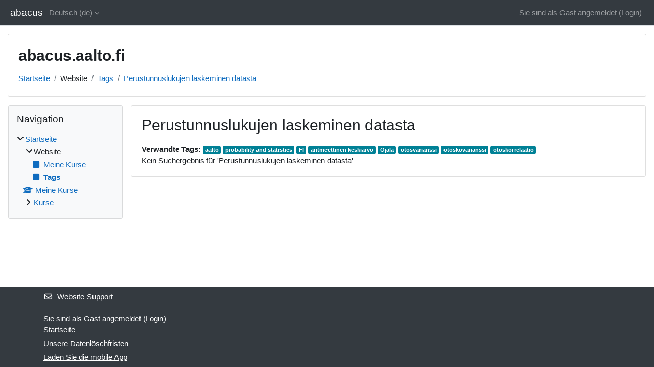

--- FILE ---
content_type: text/html; charset=utf-8
request_url: https://abacus.aalto.fi/tag/index.php?tc=1&tag=Perustunnuslukujen%20laskeminen%20datasta&lang=de
body_size: 7850
content:
<!DOCTYPE html>

<html  dir="ltr" lang="de" xml:lang="de">
<head>
    <title>Tag - Perustunnuslukujen laskeminen datasta | abacus</title>
    <link rel="shortcut icon" href="https://abacus.aalto.fi/theme/image.php/classic/theme/1732194942/favicon" />
    <meta http-equiv="Content-Type" content="text/html; charset=utf-8" />
<meta name="keywords" content="moodle, Tag - Perustunnuslukujen laskeminen datasta | abacus" />
<link rel="stylesheet" type="text/css" href="https://abacus.aalto.fi/theme/yui_combo.php?rollup/3.18.1/yui-moodlesimple-min.css" /><script id="firstthemesheet" type="text/css">/** Required in order to fix style inclusion problems in IE with YUI **/</script><link rel="stylesheet" type="text/css" href="https://abacus.aalto.fi/theme/styles.php/classic/1732194942_1732195223/all" />
<script>
//<![CDATA[
var M = {}; M.yui = {};
M.pageloadstarttime = new Date();
M.cfg = {"wwwroot":"https:\/\/abacus.aalto.fi","homeurl":{},"sesskey":"rS5GSDiMFw","sessiontimeout":"7200","sessiontimeoutwarning":1200,"themerev":"1732194942","slasharguments":1,"theme":"classic","iconsystemmodule":"core\/icon_system_fontawesome","jsrev":"1732194942","admin":"admin","svgicons":true,"usertimezone":"Europa\/Helsinki","language":"de","courseId":1,"courseContextId":2,"contextid":1,"contextInstanceId":0,"langrev":1768358882,"templaterev":"1732194942","siteId":1};var yui1ConfigFn = function(me) {if(/-skin|reset|fonts|grids|base/.test(me.name)){me.type='css';me.path=me.path.replace(/\.js/,'.css');me.path=me.path.replace(/\/yui2-skin/,'/assets/skins/sam/yui2-skin')}};
var yui2ConfigFn = function(me) {var parts=me.name.replace(/^moodle-/,'').split('-'),component=parts.shift(),module=parts[0],min='-min';if(/-(skin|core)$/.test(me.name)){parts.pop();me.type='css';min=''}
if(module){var filename=parts.join('-');me.path=component+'/'+module+'/'+filename+min+'.'+me.type}else{me.path=component+'/'+component+'.'+me.type}};
YUI_config = {"debug":false,"base":"https:\/\/abacus.aalto.fi\/lib\/yuilib\/3.18.1\/","comboBase":"https:\/\/abacus.aalto.fi\/theme\/yui_combo.php?","combine":true,"filter":null,"insertBefore":"firstthemesheet","groups":{"yui2":{"base":"https:\/\/abacus.aalto.fi\/lib\/yuilib\/2in3\/2.9.0\/build\/","comboBase":"https:\/\/abacus.aalto.fi\/theme\/yui_combo.php?","combine":true,"ext":false,"root":"2in3\/2.9.0\/build\/","patterns":{"yui2-":{"group":"yui2","configFn":yui1ConfigFn}}},"moodle":{"name":"moodle","base":"https:\/\/abacus.aalto.fi\/theme\/yui_combo.php?m\/1732194942\/","combine":true,"comboBase":"https:\/\/abacus.aalto.fi\/theme\/yui_combo.php?","ext":false,"root":"m\/1732194942\/","patterns":{"moodle-":{"group":"moodle","configFn":yui2ConfigFn}},"filter":null,"modules":{"moodle-core-lockscroll":{"requires":["plugin","base-build"]},"moodle-core-notification":{"requires":["moodle-core-notification-dialogue","moodle-core-notification-alert","moodle-core-notification-confirm","moodle-core-notification-exception","moodle-core-notification-ajaxexception"]},"moodle-core-notification-dialogue":{"requires":["base","node","panel","escape","event-key","dd-plugin","moodle-core-widget-focusafterclose","moodle-core-lockscroll"]},"moodle-core-notification-alert":{"requires":["moodle-core-notification-dialogue"]},"moodle-core-notification-confirm":{"requires":["moodle-core-notification-dialogue"]},"moodle-core-notification-exception":{"requires":["moodle-core-notification-dialogue"]},"moodle-core-notification-ajaxexception":{"requires":["moodle-core-notification-dialogue"]},"moodle-core-actionmenu":{"requires":["base","event","node-event-simulate"]},"moodle-core-handlebars":{"condition":{"trigger":"handlebars","when":"after"}},"moodle-core-dragdrop":{"requires":["base","node","io","dom","dd","event-key","event-focus","moodle-core-notification"]},"moodle-core-event":{"requires":["event-custom"]},"moodle-core-chooserdialogue":{"requires":["base","panel","moodle-core-notification"]},"moodle-core-maintenancemodetimer":{"requires":["base","node"]},"moodle-core-blocks":{"requires":["base","node","io","dom","dd","dd-scroll","moodle-core-dragdrop","moodle-core-notification"]},"moodle-core_availability-form":{"requires":["base","node","event","event-delegate","panel","moodle-core-notification-dialogue","json"]},"moodle-backup-backupselectall":{"requires":["node","event","node-event-simulate","anim"]},"moodle-course-management":{"requires":["base","node","io-base","moodle-core-notification-exception","json-parse","dd-constrain","dd-proxy","dd-drop","dd-delegate","node-event-delegate"]},"moodle-course-dragdrop":{"requires":["base","node","io","dom","dd","dd-scroll","moodle-core-dragdrop","moodle-core-notification","moodle-course-coursebase","moodle-course-util"]},"moodle-course-util":{"requires":["node"],"use":["moodle-course-util-base"],"submodules":{"moodle-course-util-base":{},"moodle-course-util-section":{"requires":["node","moodle-course-util-base"]},"moodle-course-util-cm":{"requires":["node","moodle-course-util-base"]}}},"moodle-course-categoryexpander":{"requires":["node","event-key"]},"moodle-form-dateselector":{"requires":["base","node","overlay","calendar"]},"moodle-form-shortforms":{"requires":["node","base","selector-css3","moodle-core-event"]},"moodle-question-chooser":{"requires":["moodle-core-chooserdialogue"]},"moodle-question-searchform":{"requires":["base","node"]},"moodle-availability_completion-form":{"requires":["base","node","event","moodle-core_availability-form"]},"moodle-availability_date-form":{"requires":["base","node","event","io","moodle-core_availability-form"]},"moodle-availability_grade-form":{"requires":["base","node","event","moodle-core_availability-form"]},"moodle-availability_group-form":{"requires":["base","node","event","moodle-core_availability-form"]},"moodle-availability_grouping-form":{"requires":["base","node","event","moodle-core_availability-form"]},"moodle-availability_profile-form":{"requires":["base","node","event","moodle-core_availability-form"]},"moodle-mod_assign-history":{"requires":["node","transition"]},"moodle-mod_quiz-questionchooser":{"requires":["moodle-core-chooserdialogue","moodle-mod_quiz-util","querystring-parse"]},"moodle-mod_quiz-autosave":{"requires":["base","node","event","event-valuechange","node-event-delegate","io-form","datatype-date-format"]},"moodle-mod_quiz-dragdrop":{"requires":["base","node","io","dom","dd","dd-scroll","moodle-core-dragdrop","moodle-core-notification","moodle-mod_quiz-quizbase","moodle-mod_quiz-util-base","moodle-mod_quiz-util-page","moodle-mod_quiz-util-slot","moodle-course-util"]},"moodle-mod_quiz-util":{"requires":["node","moodle-core-actionmenu"],"use":["moodle-mod_quiz-util-base"],"submodules":{"moodle-mod_quiz-util-base":{},"moodle-mod_quiz-util-slot":{"requires":["node","moodle-mod_quiz-util-base"]},"moodle-mod_quiz-util-page":{"requires":["node","moodle-mod_quiz-util-base"]}}},"moodle-mod_quiz-quizbase":{"requires":["base","node"]},"moodle-mod_quiz-modform":{"requires":["base","node","event"]},"moodle-mod_quiz-toolboxes":{"requires":["base","node","event","event-key","io","moodle-mod_quiz-quizbase","moodle-mod_quiz-util-slot","moodle-core-notification-ajaxexception"]},"moodle-message_airnotifier-toolboxes":{"requires":["base","node","io"]},"moodle-editor_atto-rangy":{"requires":[]},"moodle-editor_atto-editor":{"requires":["node","transition","io","overlay","escape","event","event-simulate","event-custom","node-event-html5","node-event-simulate","yui-throttle","moodle-core-notification-dialogue","moodle-editor_atto-rangy","handlebars","timers","querystring-stringify"]},"moodle-editor_atto-plugin":{"requires":["node","base","escape","event","event-outside","handlebars","event-custom","timers","moodle-editor_atto-menu"]},"moodle-editor_atto-menu":{"requires":["moodle-core-notification-dialogue","node","event","event-custom"]},"moodle-report_eventlist-eventfilter":{"requires":["base","event","node","node-event-delegate","datatable","autocomplete","autocomplete-filters"]},"moodle-report_loglive-fetchlogs":{"requires":["base","event","node","io","node-event-delegate"]},"moodle-gradereport_history-userselector":{"requires":["escape","event-delegate","event-key","handlebars","io-base","json-parse","moodle-core-notification-dialogue"]},"moodle-qbank_editquestion-chooser":{"requires":["moodle-core-chooserdialogue"]},"moodle-tool_lp-dragdrop-reorder":{"requires":["moodle-core-dragdrop"]},"moodle-assignfeedback_editpdf-editor":{"requires":["base","event","node","io","graphics","json","event-move","event-resize","transition","querystring-stringify-simple","moodle-core-notification-dialog","moodle-core-notification-alert","moodle-core-notification-warning","moodle-core-notification-exception","moodle-core-notification-ajaxexception"]},"moodle-atto_accessibilitychecker-button":{"requires":["color-base","moodle-editor_atto-plugin"]},"moodle-atto_accessibilityhelper-button":{"requires":["moodle-editor_atto-plugin"]},"moodle-atto_align-button":{"requires":["moodle-editor_atto-plugin"]},"moodle-atto_bold-button":{"requires":["moodle-editor_atto-plugin"]},"moodle-atto_charmap-button":{"requires":["moodle-editor_atto-plugin"]},"moodle-atto_clear-button":{"requires":["moodle-editor_atto-plugin"]},"moodle-atto_collapse-button":{"requires":["moodle-editor_atto-plugin"]},"moodle-atto_emojipicker-button":{"requires":["moodle-editor_atto-plugin"]},"moodle-atto_emoticon-button":{"requires":["moodle-editor_atto-plugin"]},"moodle-atto_equation-button":{"requires":["moodle-editor_atto-plugin","moodle-core-event","io","event-valuechange","tabview","array-extras"]},"moodle-atto_h5p-button":{"requires":["moodle-editor_atto-plugin"]},"moodle-atto_html-button":{"requires":["promise","moodle-editor_atto-plugin","moodle-atto_html-beautify","moodle-atto_html-codemirror","event-valuechange"]},"moodle-atto_html-codemirror":{"requires":["moodle-atto_html-codemirror-skin"]},"moodle-atto_html-beautify":{},"moodle-atto_image-button":{"requires":["moodle-editor_atto-plugin"]},"moodle-atto_indent-button":{"requires":["moodle-editor_atto-plugin"]},"moodle-atto_italic-button":{"requires":["moodle-editor_atto-plugin"]},"moodle-atto_link-button":{"requires":["moodle-editor_atto-plugin"]},"moodle-atto_managefiles-usedfiles":{"requires":["node","escape"]},"moodle-atto_managefiles-button":{"requires":["moodle-editor_atto-plugin"]},"moodle-atto_media-button":{"requires":["moodle-editor_atto-plugin","moodle-form-shortforms"]},"moodle-atto_noautolink-button":{"requires":["moodle-editor_atto-plugin"]},"moodle-atto_orderedlist-button":{"requires":["moodle-editor_atto-plugin"]},"moodle-atto_recordrtc-recording":{"requires":["moodle-atto_recordrtc-button"]},"moodle-atto_recordrtc-button":{"requires":["moodle-editor_atto-plugin","moodle-atto_recordrtc-recording"]},"moodle-atto_rtl-button":{"requires":["moodle-editor_atto-plugin"]},"moodle-atto_strike-button":{"requires":["moodle-editor_atto-plugin"]},"moodle-atto_subscript-button":{"requires":["moodle-editor_atto-plugin"]},"moodle-atto_superscript-button":{"requires":["moodle-editor_atto-plugin"]},"moodle-atto_table-button":{"requires":["moodle-editor_atto-plugin","moodle-editor_atto-menu","event","event-valuechange"]},"moodle-atto_title-button":{"requires":["moodle-editor_atto-plugin"]},"moodle-atto_underline-button":{"requires":["moodle-editor_atto-plugin"]},"moodle-atto_undo-button":{"requires":["moodle-editor_atto-plugin"]},"moodle-atto_unorderedlist-button":{"requires":["moodle-editor_atto-plugin"]}}},"gallery":{"name":"gallery","base":"https:\/\/abacus.aalto.fi\/lib\/yuilib\/gallery\/","combine":true,"comboBase":"https:\/\/abacus.aalto.fi\/theme\/yui_combo.php?","ext":false,"root":"gallery\/1732194942\/","patterns":{"gallery-":{"group":"gallery"}}}},"modules":{"core_filepicker":{"name":"core_filepicker","fullpath":"https:\/\/abacus.aalto.fi\/lib\/javascript.php\/1732194942\/repository\/filepicker.js","requires":["base","node","node-event-simulate","json","async-queue","io-base","io-upload-iframe","io-form","yui2-treeview","panel","cookie","datatable","datatable-sort","resize-plugin","dd-plugin","escape","moodle-core_filepicker","moodle-core-notification-dialogue"]},"core_comment":{"name":"core_comment","fullpath":"https:\/\/abacus.aalto.fi\/lib\/javascript.php\/1732194942\/comment\/comment.js","requires":["base","io-base","node","json","yui2-animation","overlay","escape"]}},"logInclude":[],"logExclude":[],"logLevel":null};
M.yui.loader = {modules: {}};

//]]>
</script>

    <meta name="viewport" content="width=device-width, initial-scale=1.0">
</head>
<body  id="page-tag-index" class="format-site  path-tag chrome dir-ltr lang-de yui-skin-sam yui3-skin-sam abacus-aalto-fi pagelayout-standard course-1 context-1 theme ">

<div id="page-wrapper" class="d-print-block">

    <div>
    <a class="sr-only sr-only-focusable" href="#maincontent">Zum Hauptinhalt</a>
</div><script src="https://abacus.aalto.fi/lib/javascript.php/1732194942/lib/polyfills/polyfill.js"></script>
<script src="https://abacus.aalto.fi/theme/yui_combo.php?rollup/3.18.1/yui-moodlesimple-min.js"></script><script src="https://abacus.aalto.fi/lib/javascript.php/1732194942/lib/javascript-static.js"></script>
<script>
//<![CDATA[
document.body.className += ' jsenabled';
//]]>
</script>



    <nav class="fixed-top navbar navbar-bootswatch navbar-expand moodle-has-zindex">
        <div class="container-fluid">
            <a href="https://abacus.aalto.fi/" class="navbar-brand d-flex align-items-center m-1 p-0 aabtn">
                    <span class="sitename">abacus</span>
            </a>
    
            <ul class="navbar-nav d-none d-md-flex">
                <!-- custom_menu -->
                <li class="dropdown nav-item">
    <a class="dropdown-toggle nav-link" id="drop-down-6968015f26f2c6968015f2619312" data-toggle="dropdown" aria-haspopup="true" aria-expanded="false" href="#" title="Sprache" aria-controls="drop-down-menu-6968015f26f2c6968015f2619312">
        Deutsch ‎(de)‎
    </a>
    <div class="dropdown-menu" role="menu" id="drop-down-menu-6968015f26f2c6968015f2619312" aria-labelledby="drop-down-6968015f26f2c6968015f2619312">
                <a class="dropdown-item" role="menuitem" href="https://abacus.aalto.fi/tag/index.php?tc=1&amp;tag=Perustunnuslukujen%20laskeminen%20datasta&amp;lang=de"  >Deutsch ‎(de)‎</a>
                <a class="dropdown-item" role="menuitem" href="https://abacus.aalto.fi/tag/index.php?tc=1&amp;tag=Perustunnuslukujen%20laskeminen%20datasta&amp;lang=et"  lang="et" >eesti ‎(et)‎</a>
                <a class="dropdown-item" role="menuitem" href="https://abacus.aalto.fi/tag/index.php?tc=1&amp;tag=Perustunnuslukujen%20laskeminen%20datasta&amp;lang=en"  lang="en" >English ‎(en)‎</a>
                <a class="dropdown-item" role="menuitem" href="https://abacus.aalto.fi/tag/index.php?tc=1&amp;tag=Perustunnuslukujen%20laskeminen%20datasta&amp;lang=fr"  lang="fr" >Français ‎(fr)‎</a>
                <a class="dropdown-item" role="menuitem" href="https://abacus.aalto.fi/tag/index.php?tc=1&amp;tag=Perustunnuslukujen%20laskeminen%20datasta&amp;lang=no"  lang="no" >Norsk ‎(no)‎</a>
                <a class="dropdown-item" role="menuitem" href="https://abacus.aalto.fi/tag/index.php?tc=1&amp;tag=Perustunnuslukujen%20laskeminen%20datasta&amp;lang=fi"  lang="fi" >Suomi ‎(fi)‎</a>
                <a class="dropdown-item" role="menuitem" href="https://abacus.aalto.fi/tag/index.php?tc=1&amp;tag=Perustunnuslukujen%20laskeminen%20datasta&amp;lang=sv"  lang="sv" >Svenska ‎(sv)‎</a>
                <a class="dropdown-item" role="menuitem" href="https://abacus.aalto.fi/tag/index.php?tc=1&amp;tag=Perustunnuslukujen%20laskeminen%20datasta&amp;lang=uk"  lang="uk" >Українська ‎(uk)‎</a>
    </div>
</li>
                <!-- page_heading_menu -->
                
            </ul>
            <div id="usernavigation" class="navbar-nav my-1 ml-auto">
                <div class="divider border-left h-50 align-self-center mx-1"></div>
                
                
                <div class="d-flex align-items-stretch usermenu-container" data-region="usermenu">
                    <div class="usermenu"><span class="login nav-link">Sie sind als Gast angemeldet (<a href="https://abacus.aalto.fi/login/index.php">Login</a>)</span></div>
                </div>
            </div>
        </div>
    </nav>

    <div id="page" class="container-fluid d-print-block">
        <header id="page-header" class="row">
    <div class="col-12 pt-3 pb-3">
        <div class="card ">
            <div class="card-body ">
                <div class="d-flex align-items-center">
                    <div class="mr-auto">
                    <div class="page-context-header d-flex align-items-center mb-2">
    <div class="page-header-headings">
        <h1 class="h2 mb-0">abacus.aalto.fi</h1>
    </div>
</div>
                    </div>
                    <div class="header-actions-container flex-shrink-0" data-region="header-actions-container">
                    </div>
                </div>
                <div class="d-flex flex-wrap">
                    <div id="page-navbar">
                        <nav aria-label="Navigationsleiste">
    <ol class="breadcrumb">
                <li class="breadcrumb-item">
                    <a href="https://abacus.aalto.fi/"
                        
                        
                        
                    >
                        Startseite
                    </a>
                </li>
        
                <li class="breadcrumb-item">
                    <span >
                        Website
                    </span>
                </li>
        
                <li class="breadcrumb-item">
                    <a href="https://abacus.aalto.fi/tag/search.php"
                        
                        
                        
                    >
                        Tags
                    </a>
                </li>
        
                <li class="breadcrumb-item">
                    <a href="https://abacus.aalto.fi/tag/index.php?tc=1&amp;tag=Perustunnuslukujen%20laskeminen%20datasta"
                        aria-current="page"
                        
                        
                    >
                        Perustunnuslukujen laskeminen datasta
                    </a>
                </li>
        </ol>
</nav>
                    </div>
                    <div class="ml-auto d-flex">
                        
                    </div>
                    <div id="course-header">
                        
                    </div>
                </div>
            </div>
        </div>
    </div>
</header>

        <div id="page-content" class="row  blocks-pre   d-print-block">
            <div id="region-main-box" class="region-main">
                <section id="region-main" class="region-main-content" aria-label="Inhalt">
                    <span class="notifications" id="user-notifications"></span>
                    <div role="main"><span id="maincontent"></span><h2>Perustunnuslukujen laskeminen datasta</h2><div class="tag_list hideoverlimit tag-relatedtags">
        <b>Verwandte Tags:</b>
    <ul class="inline-list">
            <li >
                <a href="https://abacus.aalto.fi/tag/index.php?tc=1&amp;tag=aalto" class="badge bg-info text-white " >
                    aalto</a>
            </li>
            <li >
                <a href="https://abacus.aalto.fi/tag/index.php?tc=1&amp;tag=probability%20and%20statistics" class="badge bg-info text-white " >
                    probability and statistics</a>
            </li>
            <li >
                <a href="https://abacus.aalto.fi/tag/index.php?tc=1&amp;tag=FI" class="badge bg-info text-white " >
                    FI</a>
            </li>
            <li >
                <a href="https://abacus.aalto.fi/tag/index.php?tc=1&amp;tag=aritmeettinen%20keskiarvo" class="badge bg-info text-white " >
                    aritmeettinen keskiarvo</a>
            </li>
            <li >
                <a href="https://abacus.aalto.fi/tag/index.php?tc=1&amp;tag=Ojala" class="badge bg-info text-white " >
                    Ojala</a>
            </li>
            <li >
                <a href="https://abacus.aalto.fi/tag/index.php?tc=1&amp;tag=otosvarianssi" class="badge bg-info text-white " >
                    otosvarianssi</a>
            </li>
            <li >
                <a href="https://abacus.aalto.fi/tag/index.php?tc=1&amp;tag=otoskovarianssi" class="badge bg-info text-white " >
                    otoskovarianssi</a>
            </li>
            <li >
                <a href="https://abacus.aalto.fi/tag/index.php?tc=1&amp;tag=otoskorrelaatio" class="badge bg-info text-white " >
                    otoskorrelaatio</a>
            </li>
    </ul>
    </div><div class="tag-noresults">Kein Suchergebnis für 'Perustunnuslukujen laskeminen datasta'</div></div>
                    
                    
                </section>
            </div>
            <div class="columnleft blockcolumn  has-blocks ">
                <section data-region="blocks-column" class="d-print-none" aria-label="Blöcke">
                    <aside id="block-region-side-pre" class="block-region" data-blockregion="side-pre" data-droptarget="1"><h2 class="sr-only">Blöcke</h2><a href="#sb-1" class="sr-only sr-only-focusable">Navigation überspringen</a>

<section id="inst4"
     class=" block_navigation block  card mb-3"
     role="navigation"
     data-block="navigation"
     data-instance-id="4"
          aria-labelledby="instance-4-header"
     >

    <div class="card-body p-3">

            <h3 id="instance-4-header" class="h5 card-title d-inline">Navigation</h3>


        <div class="card-text content mt-3">
            <ul class="block_tree list" role="tree" data-ajax-loader="block_navigation/nav_loader"><li class="type_unknown depth_1 contains_branch" role="treeitem" aria-expanded="true" aria-owns="random6968015f261932_group" data-collapsible="false" aria-labelledby="random6968015f261931_label_1_1"><p class="tree_item branch canexpand navigation_node"><a tabindex="-1" id="random6968015f261931_label_1_1" href="https://abacus.aalto.fi/">Startseite</a></p><ul id="random6968015f261932_group" role="group"><li class="type_course depth_2 contains_branch" role="treeitem" aria-expanded="true" aria-owns="random6968015f261934_group" aria-labelledby="random6968015f261933_label_2_2"><p class="tree_item branch"><span tabindex="-1" id="random6968015f261933_label_2_2" title="abacus.aalto.fi">Website</span></p><ul id="random6968015f261934_group" role="group"><li class="type_custom depth_3 item_with_icon" role="treeitem" aria-labelledby="random6968015f261935_label_3_4"><p class="tree_item hasicon"><a tabindex="-1" id="random6968015f261935_label_3_4" href="https://abacus.aalto.fi/my/courses.php"><i class="icon fa fa-square fa-fw navicon" aria-hidden="true"  ></i><span class="item-content-wrap">Meine Kurse</span></a></p></li><li class="type_setting depth_3 item_with_icon current_branch" role="treeitem" aria-labelledby="random6968015f261935_label_3_5"><p class="tree_item hasicon active_tree_node"><a tabindex="-1" id="random6968015f261935_label_3_5" href="https://abacus.aalto.fi/tag/search.php"><i class="icon fa fa-square fa-fw navicon" aria-hidden="true"  ></i><span class="item-content-wrap">Tags</span></a></p></li></ul></li><li class="type_system depth_2 item_with_icon" role="treeitem" aria-labelledby="random6968015f261933_label_2_7"><p class="tree_item hasicon"><a tabindex="-1" id="random6968015f261933_label_2_7" href="https://abacus.aalto.fi/my/courses.php"><i class="icon fa fa-graduation-cap fa-fw navicon" aria-hidden="true"  ></i><span class="item-content-wrap">Meine Kurse</span></a></p></li><li class="type_system depth_2 contains_branch" role="treeitem" aria-expanded="false" data-requires-ajax="true" data-loaded="false" data-node-id="expandable_branch_0_courses" data-node-key="courses" data-node-type="0" aria-labelledby="random6968015f261933_label_2_8"><p class="tree_item branch" id="expandable_branch_0_courses"><a tabindex="-1" id="random6968015f261933_label_2_8" href="https://abacus.aalto.fi/course/index.php">Kurse</a></p></li></ul></li></ul>
            <div class="footer"></div>
            
        </div>

    </div>

</section>

  <span id="sb-1"></span></aside>
                </section>
            </div>

            <div class="columnright blockcolumn ">
                <section data-region="blocks-column" class="d-print-none" aria-label="Blöcke">
                    <aside id="block-region-side-post" class="block-region" data-blockregion="side-post" data-droptarget="1"><h2 class="sr-only">Blöcke</h2></aside>
                </section>
            </div>
        </div>
    </div>
    
    <footer id="page-footer" class="footer-dark bg-dark text-light">
        <div class="container footer-dark-inner">
            <div id="course-footer"></div>
            <div class="pb-3">
                    <div class="footer-support-link"><a href="https://abacus.aalto.fi/user/contactsitesupport.php"><i class="icon fa fa-envelope-o fa-fw " aria-hidden="true"  ></i>Website-Support</a></div>
            </div>
    
            <div class="logininfo">Sie sind als Gast angemeldet (<a href="https://abacus.aalto.fi/login/index.php">Login</a>)</div>
            <div class="tool_usertours-resettourcontainer"></div>
            <div class="homelink"><a href="https://abacus.aalto.fi/">Startseite</a></div>
            <nav class="nav navbar-nav d-md-none" aria-label="Zusätzliches Menü">
                    <ul class="list-unstyled pt-3">
                                        <li><a href="#" title="Sprache">Deutsch ‎(de)‎</a></li>
                                    <li>
                                        <ul class="list-unstyled ml-3">
                                                            <li><a href="https://abacus.aalto.fi/tag/index.php?tc=1&amp;tag=Perustunnuslukujen%20laskeminen%20datasta&amp;lang=de" title="Sprache">Deutsch ‎(de)‎</a></li>
                                                            <li><a href="https://abacus.aalto.fi/tag/index.php?tc=1&amp;tag=Perustunnuslukujen%20laskeminen%20datasta&amp;lang=et" title="Sprache">eesti ‎(et)‎</a></li>
                                                            <li><a href="https://abacus.aalto.fi/tag/index.php?tc=1&amp;tag=Perustunnuslukujen%20laskeminen%20datasta&amp;lang=en" title="Sprache">English ‎(en)‎</a></li>
                                                            <li><a href="https://abacus.aalto.fi/tag/index.php?tc=1&amp;tag=Perustunnuslukujen%20laskeminen%20datasta&amp;lang=fr" title="Sprache">Français ‎(fr)‎</a></li>
                                                            <li><a href="https://abacus.aalto.fi/tag/index.php?tc=1&amp;tag=Perustunnuslukujen%20laskeminen%20datasta&amp;lang=no" title="Sprache">Norsk ‎(no)‎</a></li>
                                                            <li><a href="https://abacus.aalto.fi/tag/index.php?tc=1&amp;tag=Perustunnuslukujen%20laskeminen%20datasta&amp;lang=fi" title="Sprache">Suomi ‎(fi)‎</a></li>
                                                            <li><a href="https://abacus.aalto.fi/tag/index.php?tc=1&amp;tag=Perustunnuslukujen%20laskeminen%20datasta&amp;lang=sv" title="Sprache">Svenska ‎(sv)‎</a></li>
                                                            <li><a href="https://abacus.aalto.fi/tag/index.php?tc=1&amp;tag=Perustunnuslukujen%20laskeminen%20datasta&amp;lang=uk" title="Sprache">Українська ‎(uk)‎</a></li>
                                        </ul>
                                    </li>
                    </ul>
            </nav>
            <div class="tool_dataprivacy"><a href="https://abacus.aalto.fi/admin/tool/dataprivacy/summary.php">Unsere Datenlöschfristen</a></div><div><a class="mobilelink" href="https://download.moodle.org/mobile?version=2024042204&amp;lang=de&amp;iosappid=633359593&amp;androidappid=com.moodle.moodlemobile">Laden Sie die mobile App</a></div>
            
            <script>
//<![CDATA[
var require = {
    baseUrl : 'https://abacus.aalto.fi/lib/requirejs.php/1732194942/',
    // We only support AMD modules with an explicit define() statement.
    enforceDefine: true,
    skipDataMain: true,
    waitSeconds : 0,

    paths: {
        jquery: 'https://abacus.aalto.fi/lib/javascript.php/1732194942/lib/jquery/jquery-3.7.1.min',
        jqueryui: 'https://abacus.aalto.fi/lib/javascript.php/1732194942/lib/jquery/ui-1.13.2/jquery-ui.min',
        jqueryprivate: 'https://abacus.aalto.fi/lib/javascript.php/1732194942/lib/requirejs/jquery-private'
    },

    // Custom jquery config map.
    map: {
      // '*' means all modules will get 'jqueryprivate'
      // for their 'jquery' dependency.
      '*': { jquery: 'jqueryprivate' },
      // Stub module for 'process'. This is a workaround for a bug in MathJax (see MDL-60458).
      '*': { process: 'core/first' },

      // 'jquery-private' wants the real jQuery module
      // though. If this line was not here, there would
      // be an unresolvable cyclic dependency.
      jqueryprivate: { jquery: 'jquery' }
    }
};

//]]>
</script>
<script src="https://abacus.aalto.fi/lib/javascript.php/1732194942/lib/requirejs/require.min.js"></script>
<script>
//<![CDATA[
M.util.js_pending("core/first");
require(['core/first'], function() {
require(['core/prefetch'])
;
require(["media_videojs/loader"], function(loader) {
    loader.setUp('de');
});;
M.util.js_pending('filter_mathjaxloader/loader'); require(['filter_mathjaxloader/loader'], function(amd) {amd.configure({"mathjaxconfig":"\nMathJax.Hub.Config({\n    config: [\"Accessible.js\", \"Safe.js\"],\n    errorSettings: { message: [\"!\"] },\n    skipStartupTypeset: true,\n    messageStyle: \"none\"\n});\n","lang":"de"}); M.util.js_complete('filter_mathjaxloader/loader');});;
M.util.js_pending('core/tag'); require(['core/tag'], function(amd) {amd.initTagindexPage(); M.util.js_complete('core/tag');});;

require(['jquery'], function($) {
    $('.tag_list .tagmorelink').click(function(e) {
        e.preventDefault();
        $(this).closest('.tag_list').removeClass('hideoverlimit');
    });
    $('.tag_list .taglesslink').click(function(e) {
        e.preventDefault();
        $(this).closest('.tag_list').addClass('hideoverlimit');
    });
});
;
M.util.js_pending('block_navigation/navblock'); require(['block_navigation/navblock'], function(amd) {amd.init("4"); M.util.js_complete('block_navigation/navblock');});;
M.util.js_pending('block_settings/settingsblock'); require(['block_settings/settingsblock'], function(amd) {amd.init("5", null); M.util.js_complete('block_settings/settingsblock');});;

require(['jquery', 'core/custom_interaction_events'], function($, CustomEvents) {
    CustomEvents.define('#single_select6968015f2619311', [CustomEvents.events.accessibleChange]);
    $('#single_select6968015f2619311').on(CustomEvents.events.accessibleChange, function() {
        var ignore = $(this).find(':selected').attr('data-ignore');
        if (typeof ignore === typeof undefined) {
            $('#single_select_f6968015f2619310').submit();
        }
    });
});
;

require(['jquery', 'core/custom_interaction_events'], function($, CustomEvents) {
    CustomEvents.define('#single_select6968015f2619314', [CustomEvents.events.accessibleChange]);
    $('#single_select6968015f2619314').on(CustomEvents.events.accessibleChange, function() {
        var ignore = $(this).find(':selected').attr('data-ignore');
        if (typeof ignore === typeof undefined) {
            $('#single_select_f6968015f2619313').submit();
        }
    });
});
;

M.util.js_pending('theme_boost/loader');
require(['theme_boost/loader'], function() {
    M.util.js_complete('theme_boost/loader');
});
;
M.util.js_pending('core/notification'); require(['core/notification'], function(amd) {amd.init(1, []); M.util.js_complete('core/notification');});;
M.util.js_pending('core/log'); require(['core/log'], function(amd) {amd.setConfig({"level":"warn"}); M.util.js_complete('core/log');});;
M.util.js_pending('core/page_global'); require(['core/page_global'], function(amd) {amd.init(); M.util.js_complete('core/page_global');});;
M.util.js_pending('core/utility'); require(['core/utility'], function(amd) {M.util.js_complete('core/utility');});;
M.util.js_pending('core/storage_validation'); require(['core/storage_validation'], function(amd) {amd.init(null); M.util.js_complete('core/storage_validation');});
    M.util.js_complete("core/first");
});
//]]>
</script>
<script src="https://cdn.jsdelivr.net/npm/mathjax@2.7.9/MathJax.js?delayStartupUntil=configured"></script>
<script>
//<![CDATA[
M.str = {"moodle":{"lastmodified":"Zuletzt ge\u00e4ndert","name":"Name","error":"Fehler","info":"Infos","yes":"Ja","no":"Nein","viewallcourses":"Alle Kurse zeigen","cancel":"Abbrechen","confirm":"Best\u00e4tigen","areyousure":"Sind Sie sicher?","closebuttontitle":"Schlie\u00dfen","unknownerror":"Unbekannter Fehler","file":"Datei","url":"URL","collapseall":"Alles einklappen","expandall":"Alles aufklappen"},"repository":{"type":"Typ","size":"Gr\u00f6\u00dfe","invalidjson":"Ung\u00fcltiger JSON-Text","nofilesattached":"Keine Datei","filepicker":"Dateiauswahl","logout":"Abmelden","nofilesavailable":"Keine Dateien vorhanden","norepositoriesavailable":"Sie k\u00f6nnen hier zur Zeit keine Dateien hochladen.","fileexistsdialogheader":"Datei bereits vorhanden","fileexistsdialog_editor":"Eine Datei mit diesem Namen wurde bereits an den Text angeh\u00e4ngt, den Sie gerade bearbeiten","fileexistsdialog_filemanager":"Eine Datei mit diesem Namen wurde bereits an den Text angeh\u00e4ngt","renameto":"Nach '{$a}' umbenennen","referencesexist":"Es gibt {$a} Links zu dieser Datei.","select":"W\u00e4hlen Sie"},"admin":{"confirmdeletecomments":"M\u00f6chten Sie die ausgew\u00e4hlten Kommentare wirklich l\u00f6schen?","confirmation":"Best\u00e4tigung"},"debug":{"debuginfo":"Debug-Info","line":"Zeile","stacktrace":"Stack trace"},"langconfig":{"labelsep":":\u00a0"}};
//]]>
</script>
<script>
//<![CDATA[
(function() {M.util.help_popups.setup(Y);
 M.util.js_pending('random6968015f2619315'); Y.on('domready', function() { M.util.js_complete("init");  M.util.js_complete('random6968015f2619315'); });
})();
//]]>
</script>

        </div>
    </footer>
</div>


</body></html>